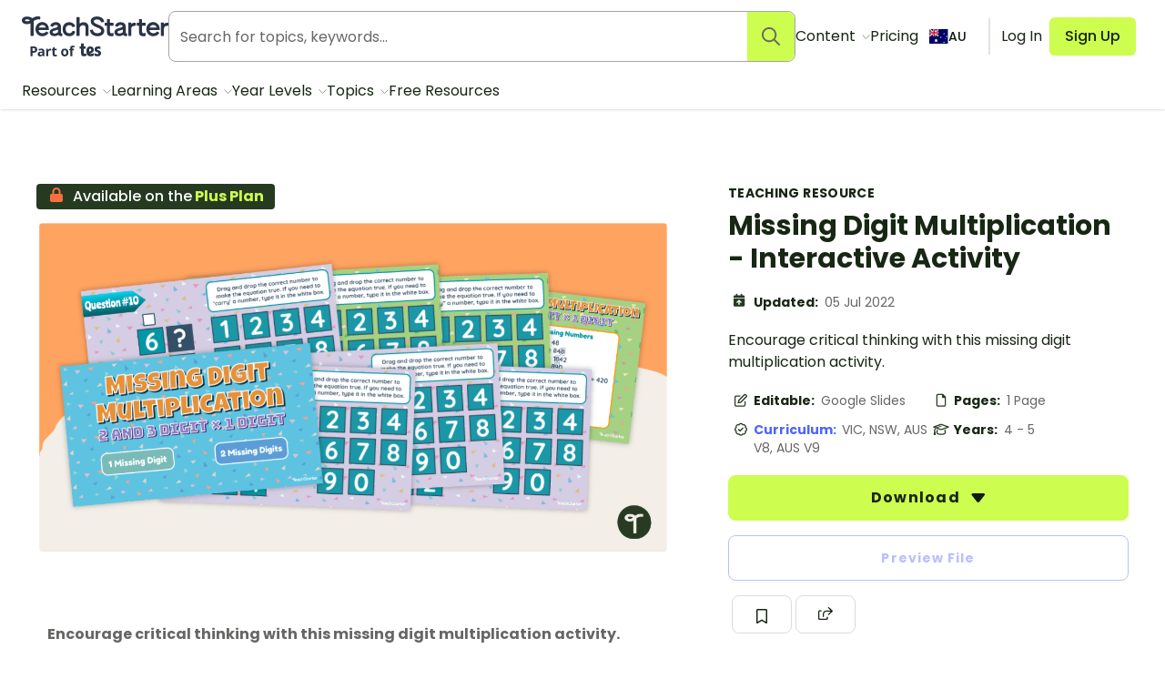

--- FILE ---
content_type: application/javascript; charset=UTF-8
request_url: https://www.teachstarter.com/_nuxt/52e9a22.modern.js
body_size: 490
content:
(window.webpackJsonp=window.webpackJsonp||[]).push([[170],{1293:function(t,e,o){"use strict";o.r(e);var n=o(3),c=(o(23),o(0)),l=o(1),r=Object(c.defineComponent)({__name:"Toast",setup(t){var e=Object(l.useStore)(),o=Object(l.ref)(""),c=Object(l.computed)((()=>e.getters.toast));Object(l.watch)(c,Object(n.a)((function*(){c.value&&(o.value="show",yield d())})));var r=t=>new Promise((e=>setTimeout(e,t))),d=function(){var t=Object(n.a)((function*(){try{yield r(3e3),yield e.dispatch("dismissToast"),o.value=""}catch(t){console.error(t)}}));return function(){return t.apply(this,arguments)}}();return{__sfc:!0,$store:e,status:o,toast:c,timeToShowToast:3e3,timeoutToast:r,dismissToast:d}}}),d=r,m=o(4),component=Object(m.a)(d,(function(){var t=this,e=t._self._c,o=t._self._setupProxy;return o.toast?e("div",{class:["toast","toast-"+o.toast.type,o.status]},[o.toast.image?e("nuxt-img",{staticClass:"toast-image flex align-middle align-center",attrs:{src:o.toast.image,height:"16",width:"100%",alt:""}}):o.toast.icon?e("div",{staticClass:"toast-icon flex align-middle align-center"},[e("svg",{staticClass:"icon icon-small",attrs:{role:"img","aria-hidden":"true"}},[e("use",{attrs:{"xlink:href":"/images/fa-icons.svg#"+o.toast.icon}})])]):t._e(),t._v(" "),e("p",{staticClass:"toast-content",domProps:{innerHTML:t._s(o.toast.content)}}),t._v(" "),o.toast.dismiss?e("button",{staticClass:"dismiss",attrs:{"aria-label":"Dismiss",title:"Dismiss"},on:{click:o.dismissToast}},[t._v("\n    ×\n  ")]):t._e()],1):t._e()}),[],!1,null,null,null);e.default=component.exports}}]);
//# sourceMappingURL=52e9a22.modern.js.map